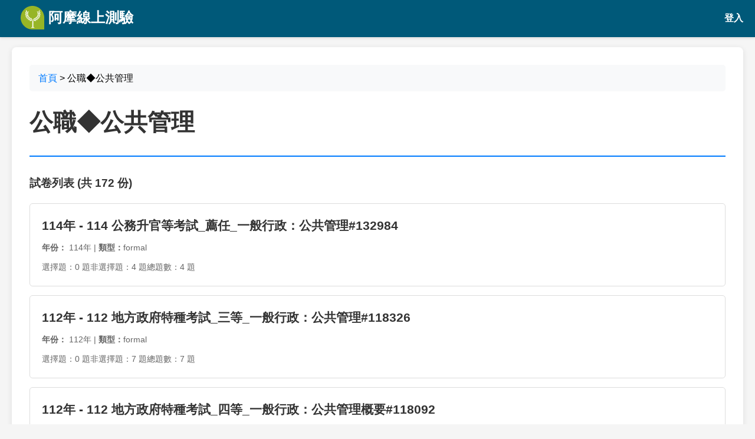

--- FILE ---
content_type: text/html; charset=UTF-8
request_url: https://yamol.tw/cat-%E5%85%AC%E8%81%B7%E2%97%86%E5%85%AC%E5%85%B1%E7%AE%A1%E7%90%86%E6%B8%AC%E9%A9%97%E9%A1%8C%E5%BA%AB%E5%BD%99%E7%B7%A8-111.htm
body_size: 5279
content:
<!DOCTYPE html>
<html lang="zh-TW">

<head>
    <meta charset="UTF-8">
    <meta name="viewport" content="width=device-width, initial-scale=1.0">
    <title>公職◆公共管理 - 試卷列表 | 阿摩線上測驗</title>
    <meta name="description" content="公職◆公共管理相關試卷，包含歷年考題、模擬試題等，幫助學生提升學習效果。">
    <meta name="keywords" content="公職◆公共管理,試卷,考題,歷年試題,模擬考">

    <!-- Open Graph -->
    <meta property="og:title" content="公職◆公共管理 - 試卷列表">
    <meta property="og:description" content="公職◆公共管理相關試卷，包含歷年考題、模擬試題等。">
    <meta property="og:type" content="website">

    <!-- Twitter Card -->
    <meta name="twitter:card" content="summary">
    <meta name="twitter:title" content="公職◆公共管理 - 試卷列表">
    <meta name="twitter:description" content="公職◆公共管理相關試卷，包含歷年考題、模擬試題等。">

    <style>
        body {
            font-family: 'Microsoft JhengHei', Arial, sans-serif;
            line-height: 1.6;
            margin: 0;
            padding: 20px;
            padding-top: 80px;
            /* 為固定 header 留出空間 */
            background-color: #f5f5f5;
        }

        .header {
            position: fixed;
            top: 0;
            left: 0;
            right: 0;
            height: 60px;
            background-color: #005979 !important;
            border-bottom: 3px solid #005979 !important;
            z-index: 1000;
            display: flex;
            align-items: center;
            justify-content: flex-start;
            padding: 0 20px;
            box-shadow: 0 2px 4px rgba(0, 0, 0, 0.1);
        }

        .header .logo {
            height: 40px;
            width: auto;
        }

        .header .logo-text {
            color: white;
            font-size: 24px;
            font-weight: bold;
            margin-left: 15px;
            text-decoration: none;
            display: flex;
            align-items: center;
            height: 100%;
        }

        .header .logo-text:hover {
            text-decoration: none;
            color: #f0f0f0;
        }

        .container {
            max-width: 1200px;
            margin: 0 auto;
            background: white;
            padding: 30px;
            border-radius: 8px;
            box-shadow: 0 2px 10px rgba(0, 0, 0, 0.1);
        }

        .breadcrumb {
            background: #f8f9fa;
            padding: 10px 15px;
            border-radius: 5px;
            margin-bottom: 20px;
        }

        .breadcrumb a {
            color: #007bff;
            text-decoration: none;
        }

        .breadcrumb a:hover {
            text-decoration: underline;
        }

        .classify-header {
            border-bottom: 2px solid #007bff;
            padding-bottom: 15px;
            margin-bottom: 30px;
        }

        .classify-title {
            font-size: 2.5em;
            color: #333;
            margin: 0;
        }

        .classify-meta {
            color: #666;
            margin-top: 10px;
        }

        .sub-classifies {
            background: #f8f9fa;
            padding: 20px;
            border-radius: 5px;
            margin-bottom: 30px;
        }

        .sub-classifies h3 {
            margin-top: 0;
            color: #333;
        }

        .sub-classify-grid {
            display: grid;
            grid-template-columns: repeat(auto-fill, minmax(200px, 1fr));
            gap: 10px;
        }

        .sub-classify-item {
            background: white;
            padding: 10px 15px;
            border-radius: 5px;
            border: 1px solid #ddd;
            text-decoration: none;
            color: #333;
            transition: all 0.3s;
        }

        .sub-classify-item:hover {
            background: #007bff;
            color: white;
            text-decoration: none;
        }

        .exams-section h3 {
            color: #333;
            margin-bottom: 20px;
        }

        .exam-item {
            background: white;
            border: 1px solid #ddd;
            border-radius: 5px;
            padding: 20px;
            margin-bottom: 15px;
            transition: all 0.3s;
            display: block;
            text-decoration: none;
            color: inherit;
        }

        .exam-item:hover {
            box-shadow: 0 4px 15px rgba(0, 0, 0, 0.1);
            transform: translateY(-2px);
            text-decoration: none;
            color: inherit;
        }

        .exam-title {
            font-size: 1.3em;
            color: #333;
            margin: 0 0 10px 0;
            font-weight: bold;
        }

        .exam-meta {
            color: #666;
            font-size: 0.9em;
            margin-bottom: 10px;
        }

        .exam-stats {
            display: flex;
            gap: 20px;
            color: #666;
            font-size: 0.9em;
        }

        .pagination {
            text-align: center;
            margin-top: 30px;
        }

        .pagination a,
        .pagination span {
            display: inline-block;
            padding: 8px 12px;
            margin: 0 2px;
            border: 1px solid #ddd;
            border-radius: 3px;
            text-decoration: none;
            color: #007bff;
        }

        .pagination .current {
            background: #007bff;
            color: white;
            border-color: #007bff;
        }

        .pagination a:hover {
            background: #f8f9fa;
        }

        .no-exams {
            text-align: center;
            color: #666;
            font-style: italic;
            padding: 40px;
        }
    </style>
    <script>
        // 檢查是否有 id 和 idrand cookie
        function getCookie(name) {
            const value = `; ${document.cookie}`;
            const parts = value.split(`; ${name}=`);
            if (parts.length === 2) return parts.pop().split(';').shift();
            return null;
        }

        const idCookie = getCookie('id');
        const idrandCookie = getCookie('idrand');

        if (idCookie && idrandCookie) {
            // 如果有兩個 cookie，轉向到 app.yamol.tw
            window.location.href = 'https://app.yamol.tw/examoption_exam?catid=111';
        }
    </script>
</head>

<body>
    <!-- 固定 Header -->
    <header class="header">
	<a href="https://app.yamol.tw/?mt=364" class="logo-text">
		<img src="https://app.yamol.tw/static/svg/LogoSimple.e08e006a.svg" alt="Yamol Logo" class="logo" onerror="this.style.display='none'">
			 &nbsp;阿摩線上測驗
	</a>
	<span style="margin-left:auto">
		<a href="https://app.yamol.tw/login?redirect_url=/examoption_exam?catid=111&mt=364" style="color:#fff;text-decoration:none;font-weight:600;">登入</a>
	</span>
    
</header>
<style>
        body {
            font-family: 'Microsoft JhengHei', Arial, sans-serif;
            line-height: 1.6;
            margin: 0;
            padding: 20px;
            padding-top: 80px;
            /* 為固定 header 留出空間 */
            background-color: #f5f5f5;
        }

        

        .container {
            max-width: 1200px;
            margin: 0 auto;
            background: white;
            padding: 30px;
            border-radius: 8px;
            box-shadow: 0 2px 10px rgba(0, 0, 0, 0.1);
            overflow-x: auto;
        }

    .header {
            position: fixed;
            top: 0;
            left: 0;
            right: 0;
            height: 60px;
            background-color: #005979 !important;
            border-bottom: 3px solid #005979 !important;
            z-index: 1000;
            display: flex;
            align-items: center;
            padding: 0 20px;
            box-shadow: 0 2px 4px rgba(0, 0, 0, 0.1);
        }

        .header .logo {
            height: 40px;
            width: auto;
        }

        .header .logo-text {
            color: white;
            font-size: 24px;
            font-weight: bold;
            margin-left: 15px;
            text-decoration: none;
            display: flex;
            align-items: center;
            height: 100%;
        }

        .header .logo-text:hover {
            text-decoration: none;
            color: #f0f0f0;
        }   
</style>    <div class="container">
        <!-- 麵包屑導航 -->
        <nav class="breadcrumb">
            <a href="/">首頁</a>
                        > 公職◆公共管理
        </nav>

        <!-- 分類標題 -->
        <div class="classify-header">
            <h1 class="classify-title">公職◆公共管理</h1>
            <div class="classify-meta">
                                            </div>
        </div>

        <!-- 子分類 -->
        
        <!-- 試卷列表 -->
        <div class="exams-section">
            <h3>試卷列表 (共 172 份)</h3>

                                    <a href="/exam-114%E5%B9%B4++114+%E5%85%AC%E5%8B%99%E5%8D%87%E5%AE%98%E7%AD%89%E8%80%83%E8%A9%A6_%E8%96%A6%E4%BB%BB_%E4%B8%80%E8%88%AC%E8%A1%8C%E6%94%BF%EF%BC%9A%E5%85%AC%E5%85%B1%E7%AE%A1%E7%90%86132984-132984.htm" class="exam-item">
                <h4 class="exam-title">114年 - 114 公務升官等考試_薦任_一般行政：公共管理#132984</h4>
                <div class="exam-meta">
                    <strong>年份：</strong>
                                        114年
                                        | <strong>類型：</strong>formal
                </div>
                <div class="exam-stats">
                    <span>選擇題：0 題</span>
                    <span>非選擇題：4 題</span>
                    <span>總題數：4 題</span>
                </div>
            </a>
                        <a href="/exam-112%E5%B9%B4++112+%E5%9C%B0%E6%96%B9%E6%94%BF%E5%BA%9C%E7%89%B9%E7%A8%AE%E8%80%83%E8%A9%A6_%E4%B8%89%E7%AD%89_%E4%B8%80%E8%88%AC%E8%A1%8C%E6%94%BF%EF%BC%9A%E5%85%AC%E5%85%B1%E7%AE%A1%E7%90%86118326-118326.htm" class="exam-item">
                <h4 class="exam-title">112年 - 112 地方政府特種考試_三等_一般行政：公共管理#118326</h4>
                <div class="exam-meta">
                    <strong>年份：</strong>
                                        112年
                                        | <strong>類型：</strong>formal
                </div>
                <div class="exam-stats">
                    <span>選擇題：0 題</span>
                    <span>非選擇題：7 題</span>
                    <span>總題數：7 題</span>
                </div>
            </a>
                        <a href="/exam-112%E5%B9%B4++112+%E5%9C%B0%E6%96%B9%E6%94%BF%E5%BA%9C%E7%89%B9%E7%A8%AE%E8%80%83%E8%A9%A6_%E5%9B%9B%E7%AD%89_%E4%B8%80%E8%88%AC%E8%A1%8C%E6%94%BF%EF%BC%9A%E5%85%AC%E5%85%B1%E7%AE%A1%E7%90%86%E6%A6%82%E8%A6%81118092-118092.htm" class="exam-item">
                <h4 class="exam-title">112年 - 112 地方政府特種考試_四等_一般行政：公共管理概要#118092</h4>
                <div class="exam-meta">
                    <strong>年份：</strong>
                                        112年
                                        | <strong>類型：</strong>formal
                </div>
                <div class="exam-stats">
                    <span>選擇題：25 題</span>
                    <span>非選擇題：2 題</span>
                    <span>總題數：27 題</span>
                </div>
            </a>
                        <a href="/exam-112%E5%B9%B4++112+%E5%85%AC%E5%8B%99%E5%8D%87%E5%AE%98%E7%AD%89%E8%80%83%E8%A9%A6_%E8%96%A6%E4%BB%BB_%E4%B8%80%E8%88%AC%E8%A1%8C%E6%94%BF%EF%BC%9A%E5%85%AC%E5%85%B1%E7%AE%A1%E7%90%86117302-117302.htm" class="exam-item">
                <h4 class="exam-title">112年 - 112 公務升官等考試_薦任_一般行政：公共管理#117302</h4>
                <div class="exam-meta">
                    <strong>年份：</strong>
                                        112年
                                        | <strong>類型：</strong>formal
                </div>
                <div class="exam-stats">
                    <span>選擇題：0 題</span>
                    <span>非選擇題：4 題</span>
                    <span>總題數：4 題</span>
                </div>
            </a>
                        <a href="/exam-112%E5%B9%B4++112+%E5%8E%9F%E4%BD%8F%E6%B0%91%E6%97%8F%E7%89%B9%E7%A8%AE%E8%80%83%E8%A9%A6_%E5%9B%9B%E7%AD%89_%E4%B8%80%E8%88%AC%E8%A1%8C%E6%94%BF%EF%BC%9A%E5%85%AC%E5%85%B1%E7%AE%A1%E7%90%86%E6%A6%82%E8%A6%81116476-116476.htm" class="exam-item">
                <h4 class="exam-title">112年 - 112 原住民族特種考試_四等_一般行政：公共管理概要#116476</h4>
                <div class="exam-meta">
                    <strong>年份：</strong>
                                        112年
                                        | <strong>類型：</strong>formal
                </div>
                <div class="exam-stats">
                    <span>選擇題：25 題</span>
                    <span>非選擇題：2 題</span>
                    <span>總題數：27 題</span>
                </div>
            </a>
                        <a href="/exam-112%E5%B9%B4++112+%E9%AB%98%E7%AD%89%E8%80%83%E8%A9%A6_%E4%B8%89%E7%B4%9A_%E4%B8%80%E8%88%AC%E8%A1%8C%E6%94%BF%EF%BC%9A%E5%85%AC%E5%85%B1%E7%AE%A1%E7%90%86115727-115727.htm" class="exam-item">
                <h4 class="exam-title">112年 - 112 高等考試_三級_一般行政：公共管理#115727</h4>
                <div class="exam-meta">
                    <strong>年份：</strong>
                                        112年
                                        | <strong>類型：</strong>formal
                </div>
                <div class="exam-stats">
                    <span>選擇題：0 題</span>
                    <span>非選擇題：4 題</span>
                    <span>總題數：4 題</span>
                </div>
            </a>
                        <a href="/exam-112%E5%B9%B4++112+%E6%99%AE%E9%80%9A%E8%80%83%E8%A9%A6_%E4%B8%80%E8%88%AC%E8%A1%8C%E6%94%BF%EF%BC%9A%E5%85%AC%E5%85%B1%E7%AE%A1%E7%90%86%E6%A6%82%E8%A6%81115377-115377.htm" class="exam-item">
                <h4 class="exam-title">112年 - 112 普通考試_一般行政：公共管理概要#115377</h4>
                <div class="exam-meta">
                    <strong>年份：</strong>
                                        112年
                                        | <strong>類型：</strong>formal
                </div>
                <div class="exam-stats">
                    <span>選擇題：25 題</span>
                    <span>非選擇題：2 題</span>
                    <span>總題數：27 題</span>
                </div>
            </a>
                        <a href="/exam-112%E5%B9%B4++112+%E9%80%80%E9%99%A4%E5%BD%B9%E8%BB%8D%E4%BA%BA%E8%BD%89%E4%BB%BB%E5%85%AC%E5%8B%99%E4%BA%BA%E5%93%A1%E7%89%B9%E7%A8%AE%E8%80%83%E8%A9%A6_%E5%9B%9B%E7%AD%89_%E4%B8%80%E8%88%AC%E8%A1%8C%E6%94%BF%EF%BC%9A%E5%85%AC%E5%85%B1%E7%AE%A1%E7%90%86%E6%A6%82%E8%A6%81-114877.htm" class="exam-item">
                <h4 class="exam-title">112年 - 112 退除役軍人轉任公務人員特種考試_四等_一般行政：公共管理概要#114877</h4>
                <div class="exam-meta">
                    <strong>年份：</strong>
                                        112年
                                        | <strong>類型：</strong>formal
                </div>
                <div class="exam-stats">
                    <span>選擇題：25 題</span>
                    <span>非選擇題：2 題</span>
                    <span>總題數：27 題</span>
                </div>
            </a>
                        <a href="/exam-112%E5%B9%B4++112+%E9%80%80%E9%99%A4%E5%BD%B9%E8%BB%8D%E4%BA%BA%E8%BD%89%E4%BB%BB%E5%85%AC%E5%8B%99%E4%BA%BA%E5%93%A1%E7%89%B9%E7%A8%AE%E8%80%83%E8%A9%A6_%E4%B8%89%E7%AD%89_%E4%B8%80%E8%88%AC%E8%A1%8C%E6%94%BF%EF%BC%9A%E5%85%AC%E5%85%B1%E7%AE%A1%E7%90%8611-114731.htm" class="exam-item">
                <h4 class="exam-title">112年 - 112 退除役軍人轉任公務人員特種考試_三等_一般行政：公共管理#114731</h4>
                <div class="exam-meta">
                    <strong>年份：</strong>
                                        112年
                                        | <strong>類型：</strong>formal
                </div>
                <div class="exam-stats">
                    <span>選擇題：0 題</span>
                    <span>非選擇題：4 題</span>
                    <span>總題數：4 題</span>
                </div>
            </a>
                        <a href="/exam-112%E5%B9%B4++112+%E8%BA%AB%E5%BF%83%E9%9A%9C%E7%A4%99%E7%89%B9%E7%A8%AE%E8%80%83%E8%A9%A6_%E5%9B%9B%E7%AD%89_%E4%B8%80%E8%88%AC%E8%A1%8C%E6%94%BF%EF%BC%9A%E5%85%AC%E5%85%B1%E7%AE%A1%E7%90%86%E6%A6%82%E8%A6%81113910-113910.htm" class="exam-item">
                <h4 class="exam-title">112年 - 112 身心障礙特種考試_四等_一般行政：公共管理概要#113910</h4>
                <div class="exam-meta">
                    <strong>年份：</strong>
                                        112年
                                        | <strong>類型：</strong>formal
                </div>
                <div class="exam-stats">
                    <span>選擇題：25 題</span>
                    <span>非選擇題：2 題</span>
                    <span>總題數：27 題</span>
                </div>
            </a>
            
            <!-- 分頁 -->
                        <div class="pagination">
                <nav role="navigation" aria-label="Pagination Navigation" class="flex items-center justify-between">
        <div class="flex justify-between flex-1 sm:hidden">
                            <span class="relative inline-flex items-center px-4 py-2 text-sm font-medium text-gray-500 bg-white border border-gray-300 cursor-default leading-5 rounded-md dark:text-gray-600 dark:bg-gray-800 dark:border-gray-600">
                    &laquo; 上一頁
                </span>
            
                            <a href="/cat-%E5%85%AC%E8%81%B7%E2%97%86%E5%85%AC%E5%85%B1%E7%AE%A1%E7%90%86-111.htm?userobot=1&amp;page=2" class="relative inline-flex items-center px-4 py-2 ml-3 text-sm font-medium text-gray-700 bg-white border border-gray-300 leading-5 rounded-md hover:text-gray-500 focus:outline-none focus:ring ring-gray-300 focus:border-blue-300 active:bg-gray-100 active:text-gray-700 transition ease-in-out duration-150 dark:bg-gray-800 dark:border-gray-600 dark:text-gray-300 dark:focus:border-blue-700 dark:active:bg-gray-700 dark:active:text-gray-300">
                    下一頁 &raquo;
                </a>
                    </div>

        <div class="hidden sm:flex-1 sm:flex sm:items-center sm:justify-between">
            <div>
                <p class="text-sm text-gray-700 leading-5 dark:text-gray-400">
                    Showing
                                            <span class="font-medium">1</span>
                        to
                        <span class="font-medium">10</span>
                                        of
                    <span class="font-medium">172</span>
                    results
                </p>
            </div>

            <div>
                <span class="relative z-0 inline-flex rtl:flex-row-reverse shadow-sm rounded-md">
                    
                                            <span aria-disabled="true" aria-label="&amp;laquo; 上一頁">
                            <span class="relative inline-flex items-center px-2 py-2 text-sm font-medium text-gray-500 bg-white border border-gray-300 cursor-default rounded-l-md leading-5 dark:bg-gray-800 dark:border-gray-600" aria-hidden="true">
                                <svg class="w-5 h-5" fill="currentColor" viewBox="0 0 20 20">
                                    <path fill-rule="evenodd" d="M12.707 5.293a1 1 0 010 1.414L9.414 10l3.293 3.293a1 1 0 01-1.414 1.414l-4-4a1 1 0 010-1.414l4-4a1 1 0 011.414 0z" clip-rule="evenodd" />
                                </svg>
                            </span>
                        </span>
                    
                    
                                            
                        
                        
                                                                                                                        <span aria-current="page">
                                        <span class="relative inline-flex items-center px-4 py-2 -ml-px text-sm font-medium text-gray-500 bg-white border border-gray-300 cursor-default leading-5 dark:bg-gray-800 dark:border-gray-600">1</span>
                                    </span>
                                                                                                                                <a href="/cat-%E5%85%AC%E8%81%B7%E2%97%86%E5%85%AC%E5%85%B1%E7%AE%A1%E7%90%86-111.htm?userobot=1&amp;page=2" class="relative inline-flex items-center px-4 py-2 -ml-px text-sm font-medium text-gray-700 bg-white border border-gray-300 leading-5 hover:text-gray-500 focus:z-10 focus:outline-none focus:ring ring-gray-300 focus:border-blue-300 active:bg-gray-100 active:text-gray-700 transition ease-in-out duration-150 dark:bg-gray-800 dark:border-gray-600 dark:text-gray-400 dark:hover:text-gray-300 dark:active:bg-gray-700 dark:focus:border-blue-800" aria-label="Go to page 2">
                                        2
                                    </a>
                                                                                                                                <a href="/cat-%E5%85%AC%E8%81%B7%E2%97%86%E5%85%AC%E5%85%B1%E7%AE%A1%E7%90%86-111.htm?userobot=1&amp;page=3" class="relative inline-flex items-center px-4 py-2 -ml-px text-sm font-medium text-gray-700 bg-white border border-gray-300 leading-5 hover:text-gray-500 focus:z-10 focus:outline-none focus:ring ring-gray-300 focus:border-blue-300 active:bg-gray-100 active:text-gray-700 transition ease-in-out duration-150 dark:bg-gray-800 dark:border-gray-600 dark:text-gray-400 dark:hover:text-gray-300 dark:active:bg-gray-700 dark:focus:border-blue-800" aria-label="Go to page 3">
                                        3
                                    </a>
                                                                                                                                <a href="/cat-%E5%85%AC%E8%81%B7%E2%97%86%E5%85%AC%E5%85%B1%E7%AE%A1%E7%90%86-111.htm?userobot=1&amp;page=4" class="relative inline-flex items-center px-4 py-2 -ml-px text-sm font-medium text-gray-700 bg-white border border-gray-300 leading-5 hover:text-gray-500 focus:z-10 focus:outline-none focus:ring ring-gray-300 focus:border-blue-300 active:bg-gray-100 active:text-gray-700 transition ease-in-out duration-150 dark:bg-gray-800 dark:border-gray-600 dark:text-gray-400 dark:hover:text-gray-300 dark:active:bg-gray-700 dark:focus:border-blue-800" aria-label="Go to page 4">
                                        4
                                    </a>
                                                                                                                                <a href="/cat-%E5%85%AC%E8%81%B7%E2%97%86%E5%85%AC%E5%85%B1%E7%AE%A1%E7%90%86-111.htm?userobot=1&amp;page=5" class="relative inline-flex items-center px-4 py-2 -ml-px text-sm font-medium text-gray-700 bg-white border border-gray-300 leading-5 hover:text-gray-500 focus:z-10 focus:outline-none focus:ring ring-gray-300 focus:border-blue-300 active:bg-gray-100 active:text-gray-700 transition ease-in-out duration-150 dark:bg-gray-800 dark:border-gray-600 dark:text-gray-400 dark:hover:text-gray-300 dark:active:bg-gray-700 dark:focus:border-blue-800" aria-label="Go to page 5">
                                        5
                                    </a>
                                                                                                                                <a href="/cat-%E5%85%AC%E8%81%B7%E2%97%86%E5%85%AC%E5%85%B1%E7%AE%A1%E7%90%86-111.htm?userobot=1&amp;page=6" class="relative inline-flex items-center px-4 py-2 -ml-px text-sm font-medium text-gray-700 bg-white border border-gray-300 leading-5 hover:text-gray-500 focus:z-10 focus:outline-none focus:ring ring-gray-300 focus:border-blue-300 active:bg-gray-100 active:text-gray-700 transition ease-in-out duration-150 dark:bg-gray-800 dark:border-gray-600 dark:text-gray-400 dark:hover:text-gray-300 dark:active:bg-gray-700 dark:focus:border-blue-800" aria-label="Go to page 6">
                                        6
                                    </a>
                                                                                                                                <a href="/cat-%E5%85%AC%E8%81%B7%E2%97%86%E5%85%AC%E5%85%B1%E7%AE%A1%E7%90%86-111.htm?userobot=1&amp;page=7" class="relative inline-flex items-center px-4 py-2 -ml-px text-sm font-medium text-gray-700 bg-white border border-gray-300 leading-5 hover:text-gray-500 focus:z-10 focus:outline-none focus:ring ring-gray-300 focus:border-blue-300 active:bg-gray-100 active:text-gray-700 transition ease-in-out duration-150 dark:bg-gray-800 dark:border-gray-600 dark:text-gray-400 dark:hover:text-gray-300 dark:active:bg-gray-700 dark:focus:border-blue-800" aria-label="Go to page 7">
                                        7
                                    </a>
                                                                                                                                <a href="/cat-%E5%85%AC%E8%81%B7%E2%97%86%E5%85%AC%E5%85%B1%E7%AE%A1%E7%90%86-111.htm?userobot=1&amp;page=8" class="relative inline-flex items-center px-4 py-2 -ml-px text-sm font-medium text-gray-700 bg-white border border-gray-300 leading-5 hover:text-gray-500 focus:z-10 focus:outline-none focus:ring ring-gray-300 focus:border-blue-300 active:bg-gray-100 active:text-gray-700 transition ease-in-out duration-150 dark:bg-gray-800 dark:border-gray-600 dark:text-gray-400 dark:hover:text-gray-300 dark:active:bg-gray-700 dark:focus:border-blue-800" aria-label="Go to page 8">
                                        8
                                    </a>
                                                                                                                                <a href="/cat-%E5%85%AC%E8%81%B7%E2%97%86%E5%85%AC%E5%85%B1%E7%AE%A1%E7%90%86-111.htm?userobot=1&amp;page=9" class="relative inline-flex items-center px-4 py-2 -ml-px text-sm font-medium text-gray-700 bg-white border border-gray-300 leading-5 hover:text-gray-500 focus:z-10 focus:outline-none focus:ring ring-gray-300 focus:border-blue-300 active:bg-gray-100 active:text-gray-700 transition ease-in-out duration-150 dark:bg-gray-800 dark:border-gray-600 dark:text-gray-400 dark:hover:text-gray-300 dark:active:bg-gray-700 dark:focus:border-blue-800" aria-label="Go to page 9">
                                        9
                                    </a>
                                                                                                                                <a href="/cat-%E5%85%AC%E8%81%B7%E2%97%86%E5%85%AC%E5%85%B1%E7%AE%A1%E7%90%86-111.htm?userobot=1&amp;page=10" class="relative inline-flex items-center px-4 py-2 -ml-px text-sm font-medium text-gray-700 bg-white border border-gray-300 leading-5 hover:text-gray-500 focus:z-10 focus:outline-none focus:ring ring-gray-300 focus:border-blue-300 active:bg-gray-100 active:text-gray-700 transition ease-in-out duration-150 dark:bg-gray-800 dark:border-gray-600 dark:text-gray-400 dark:hover:text-gray-300 dark:active:bg-gray-700 dark:focus:border-blue-800" aria-label="Go to page 10">
                                        10
                                    </a>
                                                                                                                                
                                                    <span aria-disabled="true">
                                <span class="relative inline-flex items-center px-4 py-2 -ml-px text-sm font-medium text-gray-700 bg-white border border-gray-300 cursor-default leading-5 dark:bg-gray-800 dark:border-gray-600">...</span>
                            </span>
                        
                        
                                                                    
                        
                        
                                                                                                                        <a href="/cat-%E5%85%AC%E8%81%B7%E2%97%86%E5%85%AC%E5%85%B1%E7%AE%A1%E7%90%86-111.htm?userobot=1&amp;page=17" class="relative inline-flex items-center px-4 py-2 -ml-px text-sm font-medium text-gray-700 bg-white border border-gray-300 leading-5 hover:text-gray-500 focus:z-10 focus:outline-none focus:ring ring-gray-300 focus:border-blue-300 active:bg-gray-100 active:text-gray-700 transition ease-in-out duration-150 dark:bg-gray-800 dark:border-gray-600 dark:text-gray-400 dark:hover:text-gray-300 dark:active:bg-gray-700 dark:focus:border-blue-800" aria-label="Go to page 17">
                                        17
                                    </a>
                                                                                                                                <a href="/cat-%E5%85%AC%E8%81%B7%E2%97%86%E5%85%AC%E5%85%B1%E7%AE%A1%E7%90%86-111.htm?userobot=1&amp;page=18" class="relative inline-flex items-center px-4 py-2 -ml-px text-sm font-medium text-gray-700 bg-white border border-gray-300 leading-5 hover:text-gray-500 focus:z-10 focus:outline-none focus:ring ring-gray-300 focus:border-blue-300 active:bg-gray-100 active:text-gray-700 transition ease-in-out duration-150 dark:bg-gray-800 dark:border-gray-600 dark:text-gray-400 dark:hover:text-gray-300 dark:active:bg-gray-700 dark:focus:border-blue-800" aria-label="Go to page 18">
                                        18
                                    </a>
                                                                                                        
                    
                                            <a href="/cat-%E5%85%AC%E8%81%B7%E2%97%86%E5%85%AC%E5%85%B1%E7%AE%A1%E7%90%86-111.htm?userobot=1&amp;page=2" rel="next" class="relative inline-flex items-center px-2 py-2 -ml-px text-sm font-medium text-gray-500 bg-white border border-gray-300 rounded-r-md leading-5 hover:text-gray-400 focus:z-10 focus:outline-none focus:ring ring-gray-300 focus:border-blue-300 active:bg-gray-100 active:text-gray-500 transition ease-in-out duration-150 dark:bg-gray-800 dark:border-gray-600 dark:active:bg-gray-700 dark:focus:border-blue-800" aria-label="下一頁 &amp;raquo;">
                            <svg class="w-5 h-5" fill="currentColor" viewBox="0 0 20 20">
                                <path fill-rule="evenodd" d="M7.293 14.707a1 1 0 010-1.414L10.586 10 7.293 6.707a1 1 0 011.414-1.414l4 4a1 1 0 010 1.414l-4 4a1 1 0 01-1.414 0z" clip-rule="evenodd" />
                            </svg>
                        </a>
                                    </span>
            </div>
        </div>
    </nav>

            </div>
                                </div>
    </div>


    <!-- Footer for Search Engines -->
<footer style="background: #005979; color: white; padding: 0 0; margin-top: 50px;">
    <div style="max-width: 1200px; margin: 0 auto; padding: 0 30px;">
        <div style="display: flex; justify-content: space-between; align-items: center; flex-wrap: wrap;">
            <div style="flex: 1; min-width: 300px;">
                <h3 style="color: white; margin: 0 0 15px 0; font-size: 1.5em;">阿摩線上測驗</h3>
                <p style="margin: 0; line-height: 1.6; opacity: 0.9;">
                    提供最完整的考試資料庫，包含歷年試題、詳解、申論題等學習資源，<br>
                    幫助學生有效準備各類考試。
                </p>
            </div>
            <div style="flex: 1; min-width: 200px; text-align: right;">
                <div style="margin-bottom: 15px;">
                                    </div>
                <div style="opacity: 0.8; font-size: 0.9em;">
                    © 2008-2026 Yamol Tech Ltd. All Rights Reserved.<br>阿摩線上測驗--最強大的互動線上測驗 版權所有
                </div>
            </div>
        </div>
        <div style="border-top: 1px solid rgba(255,255,255,0.2); margin-top: 20px; padding-top: 20px; text-align: center; opacity: 0.8;">
            <p style="margin: 0; font-size: 0.9em;">
                如有任何問題或建議，歡迎聯繫我們
            </p>
        </div>
    </div>
</footer></body>

</html>